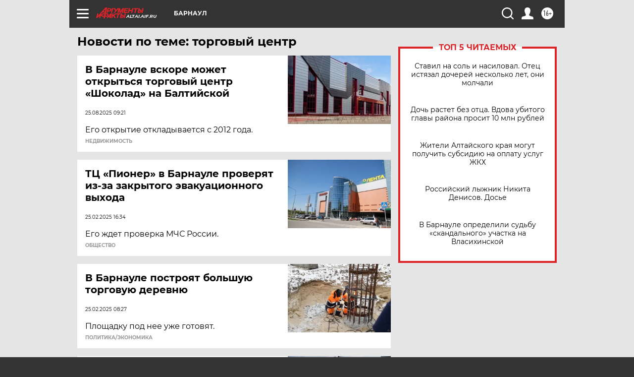

--- FILE ---
content_type: text/html
request_url: https://tns-counter.ru/nc01a**R%3Eundefined*aif_ru/ru/UTF-8/tmsec=aif_ru/767918667***
body_size: -73
content:
6AAF780769709772X1768986482:6AAF780769709772X1768986482